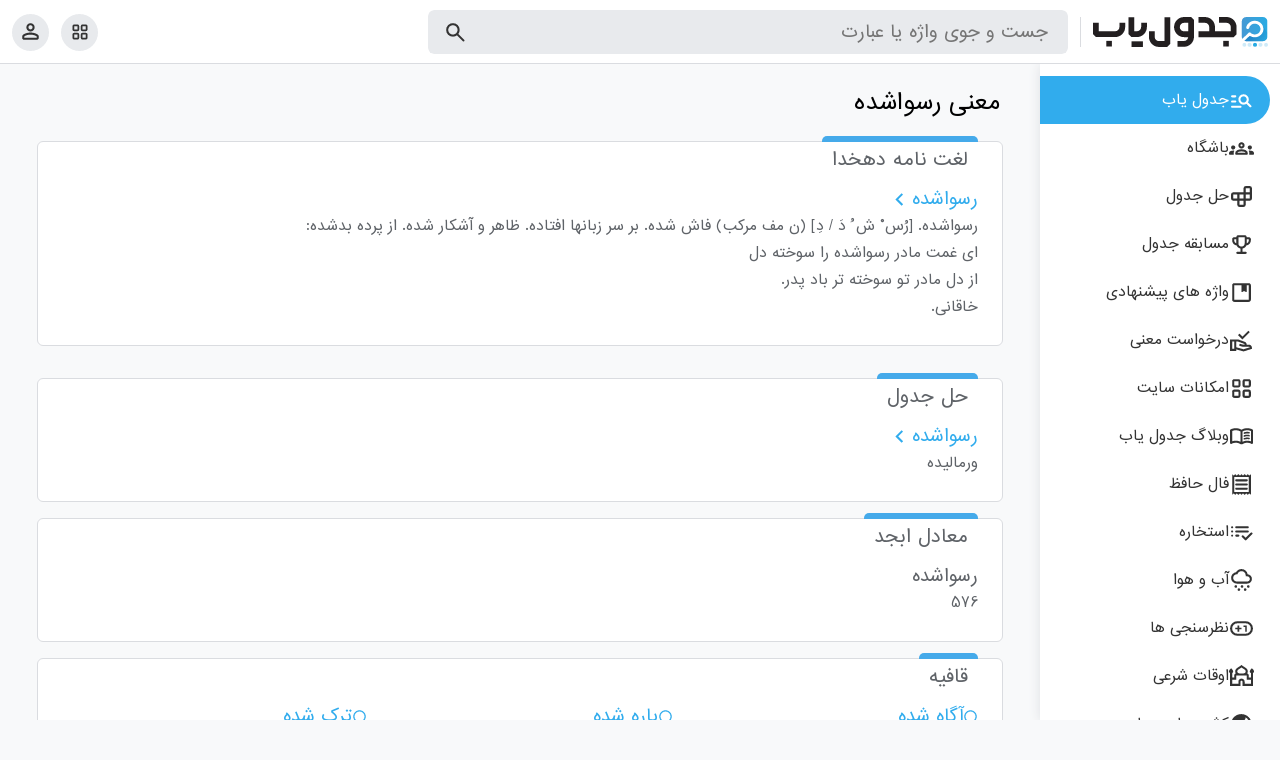

--- FILE ---
content_type: text/html; charset=UTF-8
request_url: https://www.jadvalyab.ir/search?q=%D8%B1%D8%B3%D9%88%D8%A7%D8%B4%D8%AF%D9%87
body_size: 10630
content:
<!DOCTYPE html>
<html dir="rtl" lang="fa-IR">
<head>
    <meta http-equiv="content-type" content="text/html;charset=UTF-8"/>
    <meta http-equiv="X-UA-Compatible" content="IE=edge">
    <meta name="viewport" content="width=device-width, initial-scale=1">
    <meta charset="UTF-8">
    <meta name="csrf-token" content="nsFc1wJNzJn1yBSOoOYGrAwDtl4PODxmVUaYB7ZY" />
    <link rel="shortcut icon" href="/assets/images/logo_ico.ico">

    <link rel="icon" href="/assets/images/logo_l.png">

<!-- Yandex.Metrika counter -->
<script type="text/javascript" >
   (function(m,e,t,r,i,k,a){m[i]=m[i]||function(){(m[i].a=m[i].a||[]).push(arguments)};
   m[i].l=1*new Date();
   for (var j = 0; j < document.scripts.length; j++) {if (document.scripts[j].src === r) { return; }}
   k=e.createElement(t),a=e.getElementsByTagName(t)[0],k.async=1,k.src=r,a.parentNode.insertBefore(k,a)})
   (window, document, "script", "https://mc.yandex.ru/metrika/tag.js", "ym");

   ym(99836767, "init", {
        clickmap:true,
        trackLinks:true,
        accurateTrackBounce:true
   });
</script>
<noscript><div><img src="https://mc.yandex.ru/watch/99836767" style="position:absolute; left:-9999px;" alt="" /></div></noscript>
<!-- /Yandex.Metrika counter -->
    <link rel="stylesheet" type="text/css" href="/css/app.css?id=d83435c5ddc8aeee3e533a1c5ea893e1">
    <title>معنی رسواشده - جدول یاب</title>
    <meta property="og:site_name" content="jadvalyab.ir">
    <meta property="og:locale" content="fa_IR">
         <meta property="og:url" content="https://www.jadvalyab.ir/search?q=%D8%B1%D8%B3%D9%88%D8%A7%D8%B4%D8%AF%D9%87">
        <meta property="og:title" content=" معنی رسواشده | جدول یاب"><meta property="twitter:title" content="معنی رسواشده | جدول یاب"> 
     <meta name="description" content="رسواشده: جستجو معنی &quot;رسواشده&quot; در فرهنگ حل جدول، مترادف و متضاد فارسی، فرهنگ معین، فرهنگ دهخدا، فرهنگ عمید، سره، هوشیار، دیکشنری زبان های خارجی"><meta property="og:description" content="رسواشده: جستجو معنی &quot;رسواشده&quot; در فرهنگ حل جدول، مترادف و متضاد فارسی، فرهنگ معین، فرهنگ دهخدا، فرهنگ عمید، سره، هوشیار، دیکشنری زبان های خارجی"><meta property="twitter:description" content="رسواشده: جستجو معنی &quot;رسواشده&quot; در فرهنگ حل جدول، مترادف و متضاد فارسی، فرهنگ معین، فرهنگ دهخدا، فرهنگ عمید، سره، هوشیار، دیکشنری زبان های خارجی"> 
     <meta name="keywords" content="ورمالیده"> 
    <meta property="og:image"  content="https://www.jadvalyab.ir/images/favicon.jpg"  />
    <meta property="twitter:image"  content="https://www.jadvalyab.ir/images/favicon.jpg"  />
    <meta name="twitter:domain" content="jadvalyab.ir">
    <meta name="twitter:card" content="summary">

        <meta name="robots" content="noindex,follow">

        <script type="text/javascript">
                (function (){
                  const head = document.getElementsByTagName("head")[0];
                  const script = document.createElement("script");
                  script.type = "text/javascript";
                  script.async = true;
                  script.src = "https://s1.mediaad.org/serve/jadvalyab.ir/loader.js";
                  head.appendChild(script);
                })();
            </script>
    
</head>

<body>
    <nav class="navbar">
    <div class="flex">
        <div class="flex">
            <div class="bar  is-mobile ">
                <svg xmlns="http://www.w3.org/2000/svg" height="40" width="40">
                    <use xlink:href="#ico-menu"></use>
                </svg>
            </div>
                            <div class="logo">
                    <a href="/"><img src="/assets/images/logo.svg" class="text-center img-responsive" alt="جدول یاب"
                                     title="جدول یاب"></a>
                </div>
                <form method="get" class="form-search is-pc" action="/search" id="homestick" autocomplete="off">
                    <input id="q" name="q" class="q" type="text" placeholder="جست و جوی واژه یا عبارت"
                           autocomplete="off"
                           required>
                    <button class="icon-search" type="submit">
                        <svg xmlns="http://www.w3.org/2000/svg" height="25" width="25">
                            <use xlink:href="#ico-search"></use>
                        </svg>
                    </button>
                </form>
                    </div>
        <div class="flex">
            <div class="avatar">
                <a href="https://www.jadvalyab.ir/%D8%A7%D9%85%DA%A9%D8%A7%D9%86%D8%A7%D8%AA-%D8%B3%D8%A7%DB%8C%D8%AA" aria-label="امکانات سایت">
                    <svg xmlns="http://www.w3.org/2000/svg" height="30" width="20" style="margin-top: 3px">
                        <use xlink:href="#ico-grid"></use>
                    </svg>
                </a>
            </div>
            <div class="avatar dropdown">
                <button class="dropbtn" aria-label="پروفایل">
                                            <svg xmlns="http://www.w3.org/2000/svg" height="35" width="25" class="dropbtn">
                            <use xlink:href="#ico-user"></use>
                        </svg>
                    
                </button>
                <div id="avatarDropdown" class="dropdown-content">
                                            <a href="https://www.jadvalyab.ir/club/auth/login"
                           class="sidebar-list-item ">
                            <svg xmlns="http://www.w3.org/2000/svg" height="25" width="25">
                                <use xlink:href="#ico-login"></use>
                            </svg>
                            <span>ورود به باشگاه</span>
                        </a>
                        <a href="https://www.jadvalyab.ir/club/auth/register"
                           class="sidebar-list-item ">
                            <svg xmlns="http://www.w3.org/2000/svg" height="25" width="25">
                                <use xlink:href="#ico-register"></use>
                            </svg>
                            <span>ثبت نام</span>
                        </a>
                                    </div>


            </div>
        </div>
    </div>
</nav>



    <div class="sidebar" >
    <div class="sidebar-list">
        <a href="/"
           class="sidebar-list-item active">
            <svg xmlns="http://www.w3.org/2000/svg" height="25" width="25">
                <use xlink:href="#ico-home"></use>
            </svg>
            <span>جدول یاب</span>
        </a>
        <a href="/club"
           class="sidebar-list-item ">
            <svg xmlns="http://www.w3.org/2000/svg" height="25" width="25">
                <use xlink:href="#ico-club"></use>
            </svg>
            <span>باشگاه</span>
        </a>
        <a href="/halejadval"
           class="sidebar-list-item ">
            <svg xmlns="http://www.w3.org/2000/svg" height="25" width="25">
                <use xlink:href="#ico-word"></use>
            </svg>
            <span>حل جدول</span>
        </a>
        <a href="/crossword-match"
           class="sidebar-list-item ">
            <svg xmlns="http://www.w3.org/2000/svg" height="25" width="25">
                <use xlink:href="#ico-trophy"></use>
            </svg>
            <span>مسابقه جدول</span>
        </a>
        <a href="/club/suggest" class="sidebar-list-item ">
            <svg xmlns="http://www.w3.org/2000/svg" height="25" width="25">
                <use xlink:href="#ico-offer"></use>
            </svg>
            <span>واژه های پیشنهادی</span>
        </a>
        <a href="/club/request/meaning"
           class="sidebar-list-item ">
            <svg xmlns="http://www.w3.org/2000/svg" height="25" width="25">
                <use xlink:href="#ico-ask"></use>
            </svg>
            <span>درخواست معنی</span>
        </a>
        <a href="https://www.jadvalyab.ir/%D8%A7%D9%85%DA%A9%D8%A7%D9%86%D8%A7%D8%AA-%D8%B3%D8%A7%DB%8C%D8%AA" class="sidebar-list-item ">
            <svg xmlns="http://www.w3.org/2000/svg" height="25" width="25">
                <use xlink:href="#ico-grid"></use>
            </svg>
            <span>امکانات سایت</span>
        </a>
        <a href="/blog" class="sidebar-list-item">
            <svg xmlns="http://www.w3.org/2000/svg" height="25" width="25">
                <use xlink:href="#ico-blog"></use>
            </svg>
            <span>وبلاگ جدول یاب</span>
        </a>
        <a href="https://www.jadvalyab.ir/hafez" class="sidebar-list-item ">
            <svg xmlns="http://www.w3.org/2000/svg" height="25" width="25">
                <use xlink:href="#ico-fal"></use>
            </svg>
            <span>فال حافظ</span>
        </a>
        <a href="https://www.jadvalyab.ir/%D8%A7%D8%B3%D8%AA%D8%AE%D8%A7%D8%B1%D9%87-%D8%A2%D9%86%D9%84%D8%A7%DB%8C%D9%86-%D8%A8%D8%A7-%D9%82%D8%B1%D8%A2%D9%86"
           class="sidebar-list-item ">
            <svg xmlns="http://www.w3.org/2000/svg" height="25" width="25">
                <use xlink:href="#ico-estekhare"></use>
            </svg>
            <span>استخاره</span>
        </a>
        <a href="https://www.jadvalyab.ir/weather" class="sidebar-list-item ">
            <svg xmlns="http://www.w3.org/2000/svg" height="25" width="25">
                <use xlink:href="#ico-weather"></use>
            </svg>
            <span>آب و هوا</span>
        </a>
        <a href="/%D9%86%D8%B8%D8%B1%D8%B3%D9%86%D8%AC%DB%8C-%D9%87%D8%A7"
           class="sidebar-list-item ">
            <svg xmlns="http://www.w3.org/2000/svg" height="25" width="25">
                <use xlink:href="#ico-vote"></use>
            </svg>
            <span>نظرسنجی ها</span>
        </a>
        <a href="/prayer-times"
           class="sidebar-list-item ">
            <svg xmlns="http://www.w3.org/2000/svg" height="25" width="25">
                <use xlink:href="#ico-mas"></use>
            </svg>
            <span>اوقات شرعی</span>
        </a>
        <a href="https://www.jadvalyab.ir/country"
           class="sidebar-list-item ">
            <svg xmlns="http://www.w3.org/2000/svg" height="25" width="25">
                <use xlink:href="#ico-globe"></use>
            </svg>
            <span>کشور های جهان</span>
        </a>
    </div>
    <div class="sidebar-footer">




        <a href="/قوانین-و-شرایط-استفاده">قوانین</a>
        |
        <a href="/تماس-با-ما">تماس با ما</a>
        |
        <a href="/درباره-ما">درباره ما</a>

    </div>
</div>

</div>
<div class="overlay" style="cursor:pointer"></div>
    <div class="wrap">
        <div class="main-bar">
            <div class="wrap-title">
                <h1>معنی رسواشده</h1>
            </div>
            <div class="row g-3 mb-3">
                                                            <div class="card">
                            <h2 class="card-title-word">
                                لغت نامه دهخدا

                            </h2>
                            <div class="card-body">
                                                                                                                                                        <a href="/fa2fa/%D8%B1%D8%B3%D9%88%D8%A7%D8%B4%D8%AF%D9%87"
                                                                                       class="subtitle">
                                                رسواشده
                                                <svg xmlns="http://www.w3.org/2000/svg" height="25" width="25">
                                                    <use xlink:href="#ico-left"></use>
                                                </svg>
                                            </a>
                                                                                                                                        <div class="answer">
                                                    <p>
                                                                                                                    رسواشده. [رُس ْ ش ُ دَ / دِ] (ن مف مرکب) فاش شده. بر سر زبانها افتاده. ظاهر و آشکار شده. از پرده بدشده: <br />
ای غمت مادر رسواشده را سوخته دل <br />
از دل مادر تو سوخته تر باد پدر.<br />
خاقانی.<br />

                                                                                                            </p>
                                                </div>
                                                                                                                                                                </div>
                        </div>
                                                    <div id="mediaad-hRfA"></div>
                                                                    <div class="card">
                            <h2 class="card-title-word">
                                حل جدول

                            </h2>
                            <div class="card-body">
                                                                                                                                                        <a href="/fa2fa/%D8%B1%D8%B3%D9%88%D8%A7%D8%B4%D8%AF%D9%87"
                                                                                       class="subtitle">
                                                رسواشده
                                                <svg xmlns="http://www.w3.org/2000/svg" height="25" width="25">
                                                    <use xlink:href="#ico-left"></use>
                                                </svg>
                                            </a>
                                                                                                                                        <div class="answer">
                                                    <p>
                                                                                                                    ورمالیده
                                                                                                            </p>
                                                </div>
                                                                                                                                                                </div>
                        </div>
                                                                    <div class="card">
                            <h2 class="card-title-word">
                                معادل ابجد

                            </h2>
                            <div class="card-body">
                                                                                                                    <span class="subtitle">
                                                رسواشده
                                            </span>
                                                                                                                                        <div class="answer">
                                                    <p>
                                                                                                                    576
                                                                                                            </p>
                                                </div>
                                                                                                                                                                </div>
                        </div>
                                                                                        <div class="card">
                            <h2 class="card-title-word">
                                قافیه
                            </h2>
                            <div class="card-body">
                                <div class="answer similar">
                                                                            <p>
                                            <a href="/search?q=آگاه شده" class="subtitle">
                                                <svg xmlns="http://www.w3.org/2000/svg" height="15" width="15">
                                                    <use xlink:href="#ico-radio"></use>
                                                </svg>
                                                آگاه شده
                                            </a>
                                        </p>
                                                                            <p>
                                            <a href="/search?q=پاره شده" class="subtitle">
                                                <svg xmlns="http://www.w3.org/2000/svg" height="15" width="15">
                                                    <use xlink:href="#ico-radio"></use>
                                                </svg>
                                                پاره شده
                                            </a>
                                        </p>
                                                                            <p>
                                            <a href="/search?q=ترک شده" class="subtitle">
                                                <svg xmlns="http://www.w3.org/2000/svg" height="15" width="15">
                                                    <use xlink:href="#ico-radio"></use>
                                                </svg>
                                                ترک شده
                                            </a>
                                        </p>
                                                                            <p>
                                            <a href="/search?q=رد شده" class="subtitle">
                                                <svg xmlns="http://www.w3.org/2000/svg" height="15" width="15">
                                                    <use xlink:href="#ico-radio"></use>
                                                </svg>
                                                رد شده
                                            </a>
                                        </p>
                                                                            <p>
                                            <a href="/search?q=مخفی شده" class="subtitle">
                                                <svg xmlns="http://www.w3.org/2000/svg" height="15" width="15">
                                                    <use xlink:href="#ico-radio"></use>
                                                </svg>
                                                مخفی شده
                                            </a>
                                        </p>
                                                                            <p>
                                            <a href="/search?q=عوض شده" class="subtitle">
                                                <svg xmlns="http://www.w3.org/2000/svg" height="15" width="15">
                                                    <use xlink:href="#ico-radio"></use>
                                                </svg>
                                                عوض شده
                                            </a>
                                        </p>
                                                                            <p>
                                            <a href="/search?q=کنسل شده" class="subtitle">
                                                <svg xmlns="http://www.w3.org/2000/svg" height="15" width="15">
                                                    <use xlink:href="#ico-radio"></use>
                                                </svg>
                                                کنسل شده
                                            </a>
                                        </p>
                                                                            <p>
                                            <a href="/search?q=ردشده" class="subtitle">
                                                <svg xmlns="http://www.w3.org/2000/svg" height="15" width="15">
                                                    <use xlink:href="#ico-radio"></use>
                                                </svg>
                                                ردشده
                                            </a>
                                        </p>
                                                                            <p>
                                            <a href="/search?q=تا شده" class="subtitle">
                                                <svg xmlns="http://www.w3.org/2000/svg" height="15" width="15">
                                                    <use xlink:href="#ico-radio"></use>
                                                </svg>
                                                تا شده
                                            </a>
                                        </p>
                                                                            <p>
                                            <a href="/search?q=اهلی شده" class="subtitle">
                                                <svg xmlns="http://www.w3.org/2000/svg" height="15" width="15">
                                                    <use xlink:href="#ico-radio"></use>
                                                </svg>
                                                اهلی شده
                                            </a>
                                        </p>
                                                                            <p>
                                            <a href="/search?q=جدا شده" class="subtitle">
                                                <svg xmlns="http://www.w3.org/2000/svg" height="15" width="15">
                                                    <use xlink:href="#ico-radio"></use>
                                                </svg>
                                                جدا شده
                                            </a>
                                        </p>
                                                                            <p>
                                            <a href="/search?q=زخمی شده" class="subtitle">
                                                <svg xmlns="http://www.w3.org/2000/svg" height="15" width="15">
                                                    <use xlink:href="#ico-radio"></use>
                                                </svg>
                                                زخمی شده
                                            </a>
                                        </p>
                                                                    </div>
                            </div>
                        </div>
                                                                <div class="card">
                            <h2 class="card-title-word">
                                عبارت های مشابه
                            </h2>
                            <div class="card-body">
                                <div class="answer similar">
                                                                            <p>
                                            <a href="/search?q=رسوا شده" class="subtitle">
                                                <svg xmlns="http://www.w3.org/2000/svg" height="15" width="15">
                                                    <use xlink:href="#ico-radio"></use>
                                                </svg>
                                                رسوا شده</a>
                                        </p>
                                                                            <p>
                                            <a href="/search?q=رواده" class="subtitle">
                                                <svg xmlns="http://www.w3.org/2000/svg" height="15" width="15">
                                                    <use xlink:href="#ico-radio"></use>
                                                </svg>
                                                رواده</a>
                                        </p>
                                                                            <p>
                                            <a href="/search?q=روا شدن" class="subtitle">
                                                <svg xmlns="http://www.w3.org/2000/svg" height="15" width="15">
                                                    <use xlink:href="#ico-radio"></use>
                                                </svg>
                                                روا شدن</a>
                                        </p>
                                                                            <p>
                                            <a href="/search?q=رها شده" class="subtitle">
                                                <svg xmlns="http://www.w3.org/2000/svg" height="15" width="15">
                                                    <use xlink:href="#ico-radio"></use>
                                                </svg>
                                                رها شده</a>
                                        </p>
                                                                            <p>
                                            <a href="/search?q=فرسوده شده" class="subtitle">
                                                <svg xmlns="http://www.w3.org/2000/svg" height="15" width="15">
                                                    <use xlink:href="#ico-radio"></use>
                                                </svg>
                                                فرسوده شده</a>
                                        </p>
                                                                            <p>
                                            <a href="/search?q=سودازده" class="subtitle">
                                                <svg xmlns="http://www.w3.org/2000/svg" height="15" width="15">
                                                    <use xlink:href="#ico-radio"></use>
                                                </svg>
                                                سودازده</a>
                                        </p>
                                                                            <p>
                                            <a href="/search?q=رسوا کردن" class="subtitle">
                                                <svg xmlns="http://www.w3.org/2000/svg" height="15" width="15">
                                                    <use xlink:href="#ico-radio"></use>
                                                </svg>
                                                رسوا کردن</a>
                                        </p>
                                                                            <p>
                                            <a href="/search?q=ربوده شده" class="subtitle">
                                                <svg xmlns="http://www.w3.org/2000/svg" height="15" width="15">
                                                    <use xlink:href="#ico-radio"></use>
                                                </svg>
                                                ربوده شده</a>
                                        </p>
                                                                            <p>
                                            <a href="/search?q=فرسوده" class="subtitle">
                                                <svg xmlns="http://www.w3.org/2000/svg" height="15" width="15">
                                                    <use xlink:href="#ico-radio"></use>
                                                </svg>
                                                فرسوده</a>
                                        </p>
                                                                            <p>
                                            <a href="/search?q=جداشده" class="subtitle">
                                                <svg xmlns="http://www.w3.org/2000/svg" height="15" width="15">
                                                    <use xlink:href="#ico-radio"></use>
                                                </svg>
                                                جداشده</a>
                                        </p>
                                                                            <p>
                                            <a href="/search?q=سرواده" class="subtitle">
                                                <svg xmlns="http://www.w3.org/2000/svg" height="15" width="15">
                                                    <use xlink:href="#ico-radio"></use>
                                                </svg>
                                                سرواده</a>
                                        </p>
                                                                            <p>
                                            <a href="/search?q=بناشده" class="subtitle">
                                                <svg xmlns="http://www.w3.org/2000/svg" height="15" width="15">
                                                    <use xlink:href="#ico-radio"></use>
                                                </svg>
                                                بناشده</a>
                                        </p>
                                                                    </div>
                            </div>
                        </div>
                    
                    <div id="wpres"></div>
                                <div class="card" id="suggestform">
    <div class="card-title-word">
        پیشنهاد شما
    </div>
    <div class="card-body">
                    جهت ثبت نظر و معنی پیشنهادی لطفا
            <a href="https://www.jadvalyab.ir/club/auth/login">وارد حساب کاربری</a>
            خود شوید. در صورتی که هنوز عضو جدول یاب نشده اید
            <a href="https://www.jadvalyab.ir/club/auth/register">ثبت نام</a>
            کنید.
            </div>
</div>
                <div class="card">
    <div class="card-title-word">اشتراک گذاری</div>
    <!-- AddToAny BEGIN -->
    <div class="card-body share">
        <div class="a2a_kit a2a_kit_size_35 a2a_default_style">
            <a class="a2a_button_copy_link"></a>
            <a class="a2a_button_telegram"></a>
            <a class="a2a_button_whatsapp"></a>
            <a class="a2a_button_twitter"></a>
            <a class="a2a_button_skype"></a>
            
            

            
            <a class="a2a_button_email"></a>
        </div>
    </div>

    <script> var a2a_config = a2a_config || {};a2a_config.onclick = 1;
        a2a_config.localize = {
            Share: "&#1575;&#1588;&#1578;&#1585;&#1575;&#1705;",
            Save: "&#1584;&#1582;&#1740;&#1585;&#1607;",
            Subscribe: "&#1575;&#1578;&#1589;&#1575;&#1604;",
            Email: "&#1575;&#1740;&#1605;&#1740;&#1604;",
            Bookmark: "&#1576;&#1608;&#1705; &#1605;&#1575;&#1585;&#1705;",
            ShowAll: "&#1607;&#1605; &#1585;&#1575; &#1606;&#1588;&#1575;&#1606; &#1576;&#1583;&#1607;",
            ShowLess: "&#1705;&#1605;&#1740; &#1585;&#1575; &#1606;&#1588;&#1575;&#1606; &#1576;&#1583;&#1607;",
            FindServices: "&#1740;&#1575;&#1601;&#1578;&#1606; &#1587;&#1585;&#1608;&#1740;&#1587; &#1607;&#1575;",
            FindAnyServiceToAddTo: "&#1601;&#1608;&#1585;&#1575; &#1587;&#1585;&#1608;&#1740;&#1587; &#1585;&#1575; &#1576;&#1607; &#1575;&#1740;&#1606; &#1575;&#1590;&#1575;&#1601;&#1607; &#1705;&#1606;",
            PoweredBy: "&#1605;&#1607;&#1740;&#1604; &#1588;&#1583;&#1607; &#1578;&#1608;&#1587;&#1591;",
            ShareViaEmail: "&#1575;&#1588;&#1578;&#1585;&#1575;&#1705; &#1576;&#1608;&#1587;&#1740;&#1604;&#1607; &#1575;&#1740;&#1605;&#1740;&#1604;",
            SubscribeViaEmail: "&#1575;&#1578;&#1589;&#1575;&#1604; &#1576;&#1575; &#1575;&#1740;&#1605;&#1740;&#1604;",
            BookmarkInYourBrowser: "&#1576;&#1608;&#1705; &#1605;&#1575;&#1585;&#1705; &#1583;&#1585; &#1605;&#1585;&#1608;&#1585;&#1711;&#1585;",
            BookmarkInstructions: " &#1585;&#1575; &#1601;&#1588;&#1575;&#1585; &#1576;&#1583;&#1607;Ctrl+D &#1740;&#1575; Cmd+D &#1576;&#1585;&#1575;&#1740; &#1584;&#1582;&#1740;&#1585;&#1607;",
            AddToYourFavorites: "&#1576;&#1607; &#1593;&#1604;&#1575;&#1602;&#1607; &#1605;&#1606;&#1583;&#1740; &#1607;&#1575;&#1740; &#1605;&#1606; &#1575;&#1590;&#1575;&#1601;&#1607; &#1705;&#1606;",
            SendFromWebOrProgram: "&#1575;&#1586; &#1740;&#1705; &#1570;&#1583;&#1585;&#1587; &#1575;&#1740;&#1605;&#1740;&#1604; &#1576;&#1601;&#1585;&#1587;&#1578;",
            EmailProgram: "&#1576;&#1585;&#1606;&#1575;&#1605;&#1607; &#1575;&#1740;&#1605;&#1740;&#1604;",
            More: "&#8230;&#1576;&#1740;&#1588;",
            ThanksForSharing: "&#x628;&#x627; &#x62A;&#x634;&#x6A9;&#x631; &#x628;&#x631;&#x627;&#x6CC; &#x628;&#x647; &#x627;&#x634;&#x62A;&#x631;&#x627;&#x6A9; &#x6AF;&#x630;&#x627;&#x631;&#x6CC;",
            ThanksForFollowing: "&#x628;&#x627; &#x62A;&#x634;&#x6A9;&#x631; &#x628;&#x631;&#x627;&#x6CC; &#x632;&#x6CC;&#x631;"
        };
    </script>
    <!-- AddToAny END -->
</div>
<script defer src="/js/addtoany.js"></script>

<div class="card" > <div class="card-title-word"> آخرین مطالب وبلاگ </div> <div class="card-body"> <div class="answer"> 
    <div class="native-ads"><a class="ad-link" href="https://www.jadvalyab.ir/blog/%d8%af%d8%b3%d8%aa%d9%88%d8%b1-%d9%be%d8%ae%d8%aa-%d9%85%d9%88%d8%b3%d8%a7%da%a9%d8%a7-%d8%a8%d8%a7%d8%af%d9%85%d8%ac%d8%a7%d9%86-%d8%a8%d9%87-%d8%b1%d9%88%d8%b4-%d8%b1%d8%b3%d8%aa%d9%88%d8%b1%d8%a7/" target="_blank"><img src="https://www.jadvalyab.ir/blog/wp-content/uploads/2025/12/nnbGzv.webp" alt="دستور پخت موساکا بادمجان به روش رستوران ها" class="ad-img"><div class="ad-title">دستور پخت موساکا بادمجان به روش رستوران ها</div></a><a class="ad-link" href="https://www.jadvalyab.ir/blog/%d8%af%d8%b3%d8%aa%d9%88%d8%b1-%d9%be%d8%ae%d8%aa-%d8%b3%d9%88%d9%81%d9%84%d9%87-%d8%a7%d8%b3%d9%81%d9%86%d8%a7%d8%ac-%d9%81%d8%b1%d8%a7%d9%86%d8%b3%d9%88%db%8c-%d8%a8%d8%a7-%d9%be%d9%86%db%8c%d8%b1/" target="_blank"><img src="https://www.jadvalyab.ir/blog/wp-content/uploads/2025/12/qq3zOm.webp" alt="دستور پخت سوفله اسفناج فرانسوی با پنیر پیتزا" class="ad-img"><div class="ad-title">دستور پخت سوفله اسفناج فرانسوی با پنیر پیتزا</div></a><a class="ad-link" href="https://www.jadvalyab.ir/blog/%d8%af%d8%b3%d8%aa%d9%88%d8%b1-%d8%aa%d9%87%db%8c%d9%87-%d8%ad%d9%84%d9%88%d8%a7-%d9%86%d8%ae%d9%88%d8%af%da%86%db%8c-%d8%a8%d9%87-%d8%b1%d9%88%d8%b4-%d9%85%d8%a7%d8%b2%d9%86%d8%af%d8%b1%d8%a7%d9%86/" target="_blank"><img src="https://www.jadvalyab.ir/blog/wp-content/uploads/2025/12/dg5QdW.webp" alt="دستور تهیه حلوا نخودچی به روش مازندرانی ها" class="ad-img"><div class="ad-title">دستور تهیه حلوا نخودچی به روش مازندرانی ها</div></a><a class="ad-link" href="https://www.jadvalyab.ir/blog/%d8%af%d8%b3%d8%aa%d9%88%d8%b1-%d9%be%d8%ae%d8%aa-%d8%a8%d8%b1%db%8c%d8%a7%d9%86%db%8c-%d8%a7%d8%b5%d9%81%d9%87%d8%a7%d9%86-%d8%ae%d9%88%d8%b4%d9%85%d8%b2%d9%87-%d9%88-%d9%85%d8%ae%d8%b5%d9%88%d8%b5/" target="_blank"><img src="https://www.jadvalyab.ir/blog/wp-content/uploads/2025/12/vdap5A.webp" alt="دستور پخت بریانی اصفهان به روش رستوران ها" class="ad-img"><div class="ad-title">دستور پخت بریانی اصفهان به روش رستوران ها</div></a></div></div> </div> </div>


<style>
.native-ads {
    display: grid;
    gap: 15px;
      grid-template-columns: repeat(4, 1fr); 
}

@media (max-width: 768px) {
    .native-ads {
        grid-template-columns: repeat(2, 1fr);
    }
}

.ad-item {
    background: #fff;
    border-radius: 10px;
    padding: 10px;
    /* box-shadow: 0 3px 10px rgba(0,0,0,0.1); */
    text-align: center;
}

.ad-link {
    text-decoration: none;
    color: inherit;
}

.ad-img {
    width: 100%;
    border-radius: 8px;
    margin-bottom: 10px;
    max-height: 200px;
    height: auto;
    object-fit: cover;
}

.ad-title {
    font-size: 16px;
    margin: 5px 0;
}
</style>

                            </div>
        </div>
    </div>
<div id="mediaad-v9G0B"></div><div id="mediaad-DA93B" ></div>
    <script type="text/javascript">
        (function(){
            var now = new Date();
            var version = now.getFullYear().toString() + "0" + now.getMonth() + "0" + now.getDate() +
                "0" + now.getHours();
            var head = document.getElementsByTagName("head")[0];
            var link = document.createElement("link");
            link.rel = "stylesheet";
            link.href = "https://van.najva.com/static/cdn/css/local-messaging.css" + "?v=" + version;
            head.appendChild(link)
            ;
            var script = document.createElement("script");
            script.type = "text/javascript";
            script.async = true;
            script.src = "https://van.najva.com/static/js/scripts/new-website62283-website-54661-70ba7eae-5174-4de4-9656-ed654eed5718.js" + "?v=" + version;
            head.appendChild(script);
        })()
    </script>
</body>
<script src="/js/app.js?id=63aa9ae0890b8d5e6a91fb7bfd728ace"></script>
    <script>
        function findwp() {
            jQuery.ajax({
                url: 'https://fa.wikipedia.org/w/api.php?action=opensearch&search=رسواشده&limit=5&namespace=0&format=json',
                type: 'POST',
                dataType: 'jsonp',
                headers: {
                    'Api-User-Agent': 'MyCoolTool/1.1 (http://example.com/MyCoolTool/; MyCoolTool@example.com) BasedOnSuperLib/1.4'
                },
                success: function (data) {
                    var sec = '<div class="card"><h2 class="card-title-word">ویکی پدیا فارسی</h2><div class="card-body"><div class="answer">';
                    var cnt = 0;
                    data[1].map(function (i) {
                        sec = sec + '<p><a href="' + data[3][cnt] + '" target="_blank" class="subtitle">' + data[1][cnt] + '<svg xmlns="http://www.w3.org/2000/svg" height="25" width="25"><use xlink:href="#ico-left"></use></svg></a> ' + data[2][cnt] + '</p>';
                        cnt++;
                    });
                    sec = sec + '</div></div></div>';
                    if (data[1].length > 0) jQuery('#wpres').html(sec);
                }
            });
        }

        findwp();
    </script>

<svg width="0" height="0" style="display:none">
    <symbol xmlns="http://www.w3.org/2000/svg" viewBox="0 -960 960 960" id="ico-menu">
        <path d="M160-240q-17 0-28.5-11.5T120-280q0-17 11.5-28.5T160-320h640q17 0 28.5 11.5T840-280q0 17-11.5 28.5T800-240H160Zm0-200q-17 0-28.5-11.5T120-480q0-17 11.5-28.5T160-520h640q17 0 28.5 11.5T840-480q0 17-11.5 28.5T800-440H160Zm0-200q-17 0-28.5-11.5T120-680q0-17 11.5-28.5T160-720h640q17 0 28.5 11.5T840-680q0 17-11.5 28.5T800-640H160Z"/>
    </symbol>
    <symbol xmlns="http://www.w3.org/2000/svg" viewBox="0 -960 960 960" id="ico-grid">
        <path d="M200-520q-33 0-56.5-23.5T120-600v-160q0-33 23.5-56.5T200-840h160q33 0 56.5 23.5T440-760v160q0 33-23.5 56.5T360-520H200Zm0 400q-33 0-56.5-23.5T120-200v-160q0-33 23.5-56.5T200-440h160q33 0 56.5 23.5T440-360v160q0 33-23.5 56.5T360-120H200Zm400-400q-33 0-56.5-23.5T520-600v-160q0-33 23.5-56.5T600-840h160q33 0 56.5 23.5T840-760v160q0 33-23.5 56.5T760-520H600Zm0 400q-33 0-56.5-23.5T520-200v-160q0-33 23.5-56.5T600-440h160q33 0 56.5 23.5T840-360v160q0 33-23.5 56.5T760-120H600ZM200-600h160v-160H200v160Zm400 0h160v-160H600v160Zm0 400h160v-160H600v160Zm-400 0h160v-160H200v160Zm400-400Zm0 240Zm-240 0Zm0-240Z"/>
    </symbol>
    <symbol xmlns="http://www.w3.org/2000/svg" viewBox="0 -960 960 960" id="ico-user">
        <path d="M480-480q-66 0-113-47t-47-113q0-66 47-113t113-47q66 0 113 47t47 113q0 66-47 113t-113 47Zm240 320H240q-33 0-56.5-23.5T160-240v-32q0-34 17.5-62.5T224-378q62-31 126-46.5T480-440q66 0 130 15.5T736-378q29 15 46.5 43.5T800-272v32q0 33-23.5 56.5T720-160Zm-480-80h480v-32q0-11-5.5-20T700-306q-54-27-109-40.5T480-360q-56 0-111 13.5T260-306q-9 5-14.5 14t-5.5 20v32Zm240-320q33 0 56.5-23.5T560-640q0-33-23.5-56.5T480-720q-33 0-56.5 23.5T400-640q0 33 23.5 56.5T480-560Zm0-80Zm0 400Z"/>
    </symbol>
    <symbol xmlns="http://www.w3.org/2000/svg" viewBox="0 -960 960 960" id="ico-search">
        <path d="M380-320q-109 0-184.5-75.5T120-580q0-109 75.5-184.5T380-840q109 0 184.5 75.5T640-580q0 44-14 83t-38 69l224 224q11 11 11 28t-11 28q-11 11-28 11t-28-11L532-372q-30 24-69 38t-83 14Zm0-80q75 0 127.5-52.5T560-580q0-75-52.5-127.5T380-760q-75 0-127.5 52.5T200-580q0 75 52.5 127.5T380-400Z"/>
    </symbol>
    <symbol xmlns="http://www.w3.org/2000/svg" viewBox="0 -960 960 960" id="ico-home">
        <path d="M120-200q-17 0-28.5-11.5T80-240q0-17 11.5-28.5T120-280h320q17 0 28.5 11.5T480-240q0 17-11.5 28.5T440-200H120Zm0-200q-17 0-28.5-11.5T80-440q0-17 11.5-28.5T120-480h120q17 0 28.5 11.5T280-440q0 17-11.5 28.5T240-400H120Zm0-200q-17 0-28.5-11.5T80-640q0-17 11.5-28.5T120-680h120q17 0 28.5 11.5T280-640q0 17-11.5 28.5T240-600H120Zm440 280q-83 0-141.5-58.5T360-520q0-83 58.5-141.5T560-720q83 0 141.5 58.5T760-520q0 29-8.5 57.5T726-410l126 126q11 11 11 28t-11 28q-11 11-28 11t-28-11L670-354q-24 17-52.5 25.5T560-320Zm0-80q50 0 85-35t35-85q0-50-35-85t-85-35q-50 0-85 35t-35 85q0 50 35 85t85 35Z"/>
    </symbol>
    <symbol xmlns="http://www.w3.org/2000/svg" viewBox="0 -960 960 960" id="ico-word">
        <path d="M400-320v160h160v-160H400Zm-80-80v-160H160v160h160Zm80 0h160v-160H400v160Zm240 0h160v-160H640v160Zm0-240h160v-160H640v160ZM320-320H160q-33 0-56.5-23.5T80-400v-160q0-33 23.5-56.5T160-640h400v-160q0-33 23.5-56.5T640-880h160q33 0 56.5 23.5T880-800v400q0 33-23.5 56.5T800-320H640v160q0 33-23.5 56.5T560-80H400q-33 0-56.5-23.5T320-160v-160Z"/>
    </symbol>
    <symbol xmlns="http://www.w3.org/2000/svg" viewBox="0 -960 960 960" id="ico-club">
        <path d="M40-240q-17 0-28.5-11.5T0-280v-23q0-44 44-70.5T160-400q13 0 24.5 1t22.5 3q-14 20-20.5 43t-6.5 49v64H40Zm240 0q-17 0-28.5-11.5T240-280v-24q0-65 66.5-105.5T480-450q108 0 174 40.5T720-304v24q0 17-11.5 28.5T680-240H280Zm500 0v-64q0-26-7-49t-20-43q11-2 22.5-3t24.5-1q72 0 116 26.5t44 70.5v23q0 17-11.5 28.5T920-240H780ZM480-370q-57 0-102 15.5T325-320h310q-9-20-53.5-35T480-370Zm-320-70q-33 0-56.5-23.5T80-520q0-33 23.5-56.5T160-600q33 0 56.5 23.5T240-520q0 33-23.5 56.5T160-440Zm640 0q-33 0-56.5-23.5T720-520q0-33 23.5-56.5T800-600q33 0 56.5 23.5T880-520q0 33-23.5 56.5T800-440Zm-320-40q-50 0-85-35t-35-85q0-50 35-85t85-35q50 0 85 35t35 85q0 50-35 85t-85 35Zm0-160q-17 0-28.5 11.5T440-600q0 17 11.5 28.5T480-560q17 0 28.5-11.5T520-600q0-17-11.5-28.5T480-640Zm0 320Zm0-280Z"/>
    </symbol>
    <symbol xmlns="http://www.w3.org/2000/svg" viewBox="0 -960 960 960" id="ico-trophy">
        <path d="M440-200v-124q-49-11-87.5-41.5T296-442q-75-9-125.5-65.5T120-640v-40q0-33 23.5-56.5T200-760h80q0-33 23.5-56.5T360-840h240q33 0 56.5 23.5T680-760h80q33 0 56.5 23.5T840-680v40q0 76-50.5 132.5T664-442q-18 46-56.5 76.5T520-324v124h120q17 0 28.5 11.5T680-160q0 17-11.5 28.5T640-120H320q-17 0-28.5-11.5T280-160q0-17 11.5-28.5T320-200h120ZM280-528v-152h-80v40q0 38 22 68.5t58 43.5Zm200 128q50 0 85-35t35-85v-240H360v240q0 50 35 85t85 35Zm200-128q36-13 58-43.5t22-68.5v-40h-80v152Zm-200-52Z"/>
    </symbol>
    <symbol xmlns="http://www.w3.org/2000/svg" viewBox="0 -960 960 960" id="ico-offer">
        <path d="M200-120q-33 0-56.5-23.5T120-200v-560q0-33 23.5-56.5T200-840h560q33 0 56.5 23.5T840-760v560q0 33-23.5 56.5T760-120H200Zm0-640v560h560v-560h-80v245q0 12-10 17.5t-20-.5l-49-30q-10-6-21-6t-21 6l-49 30q-10 6-20 .5T480-515v-245H200Zm0 560v-560 560Z"/>
    </symbol>
    <symbol xmlns="http://www.w3.org/2000/svg" viewBox="0 -960 960 960" id="ico-ask">
        <path d="M517-518 347-688l57-56 113 113 227-226 56 56-283 283Zm43 458-280-78v58H40v-440h318l248 92q33 12 53.5 42t20.5 66h80q50 0 85 33t35 87v40L560-60ZM120-160h80v-280h-80v280Zm438 16 238-74q-3-11-13.5-16.5T760-240H568q-31 0-56-4t-54-14l-69-24 23-76 80 26q18 6 42 9t66 3q0-11-6.5-21T578-354l-234-86h-64v220l278 76ZM200-300Zm400-20Zm-400 20Zm80 0Z"/>
    </symbol>
    <symbol xmlns="http://www.w3.org/2000/svg" viewBox="0 -960 960 960" id="ico-blog">
        <path d="M260-320q47 0 91.5 10.5T440-278v-394q-41-24-87-36t-93-12q-36 0-71.5 7T120-692v396q35-12 69.5-18t70.5-6Zm260 42q44-21 88.5-31.5T700-320q36 0 70.5 6t69.5 18v-396q-33-14-68.5-21t-71.5-7q-47 0-93 12t-87 36v394Zm-40 97q-14 0-26.5-3.5T430-194q-39-23-82-34.5T260-240q-42 0-82.5 11T100-198q-21 11-40.5-1T40-234v-482q0-11 5.5-21T62-752q46-24 96-36t102-12q58 0 113.5 15T480-740q51-30 106.5-45T700-800q52 0 102 12t96 36q11 5 16.5 15t5.5 21v482q0 23-19.5 35t-40.5 1q-37-20-77.5-31T700-240q-45 0-88 11.5T530-194q-11 6-23.5 9.5T480-181ZM280-494Zm280-115q0-9 6.5-18.5T581-640q29-10 58-15t61-5q20 0 39.5 2.5T778-651q9 2 15.5 10t6.5 18q0 17-11 25t-28 4q-14-3-29.5-4.5T700-600q-26 0-51 5t-48 13q-18 7-29.5-1T560-609Zm0 220q0-9 6.5-18.5T581-420q29-10 58-15t61-5q20 0 39.5 2.5T778-431q9 2 15.5 10t6.5 18q0 17-11 25t-28 4q-14-3-29.5-4.5T700-380q-26 0-51 4.5T601-363q-18 7-29.5-.5T560-389Zm0-110q0-9 6.5-18.5T581-530q29-10 58-15t61-5q20 0 39.5 2.5T778-541q9 2 15.5 10t6.5 18q0 17-11 25t-28 4q-14-3-29.5-4.5T700-490q-26 0-51 5t-48 13q-18 7-29.5-1T560-499Z"/>
    </symbol>
    <symbol xmlns="http://www.w3.org/2000/svg" viewBox="0 -960 960 960" id="ico-fal">
        <path d="M120-104v-752q0-7 6-9.5t11 2.5l29 29q6 6 14 6t14-6l32-32q6-6 14-6t14 6l32 32q6 6 14 6t14-6l32-32q6-6 14-6t14 6l32 32q6 6 14 6t14-6l32-32q6-6 14-6t14 6l32 32q6 6 14 6t14-6l32-32q6-6 14-6t14 6l32 32q6 6 14 6t14-6l32-32q6-6 14-6t14 6l32 32q6 6 14 6t14-6l29-29q5-5 11-2.5t6 9.5v752q0 7-6 9.5T823-97l-29-29q-6-6-14-6t-14 6l-32 32q-6 6-14 6t-14-6l-32-32q-6-6-14-6t-14 6l-32 32q-6 6-14 6t-14-6l-32-32q-6-6-14-6t-14 6l-32 32q-6 6-14 6t-14-6l-32-32q-6-6-14-6t-14 6l-32 32q-6 6-14 6t-14-6l-32-32q-6-6-14-6t-14 6l-32 32q-6 6-14 6t-14-6l-32-32q-6-6-14-6t-14 6l-29 29q-5 5-11 2.5t-6-9.5Zm160-176h400q17 0 28.5-11.5T720-320q0-17-11.5-28.5T680-360H280q-17 0-28.5 11.5T240-320q0 17 11.5 28.5T280-280Zm0-160h400q17 0 28.5-11.5T720-480q0-17-11.5-28.5T680-520H280q-17 0-28.5 11.5T240-480q0 17 11.5 28.5T280-440Zm0-160h400q17 0 28.5-11.5T720-640q0-17-11.5-28.5T680-680H280q-17 0-28.5 11.5T240-640q0 17 11.5 28.5T280-600Zm-80 404h560v-568H200v568Zm0-568v568-568Z"/>
    </symbol>
    <symbol xmlns="http://www.w3.org/2000/svg" viewBox="0 -960 960 960" id="ico-weather">
        <path d="M260-200q-21 0-35.5-14.5T210-250q0-21 14.5-35.5T260-300q21 0 35.5 14.5T310-250q0 21-14.5 35.5T260-200ZM380-80q-21 0-35.5-14.5T330-130q0-21 14.5-35.5T380-180q21 0 35.5 14.5T430-130q0 21-14.5 35.5T380-80Zm120-120q-21 0-35.5-14.5T450-250q0-21 14.5-35.5T500-300q21 0 35.5 14.5T550-250q0 21-14.5 35.5T500-200Zm240 0q-21 0-35.5-14.5T690-250q0-21 14.5-35.5T740-300q21 0 35.5 14.5T790-250q0 21-14.5 35.5T740-200ZM620-80q-21 0-35.5-14.5T570-130q0-21 14.5-35.5T620-180q21 0 35.5 14.5T670-130q0 21-14.5 35.5T620-80ZM300-360q-91 0-155.5-64.5T80-580q0-83 55-145t136-73q32-57 87.5-89.5T480-920q90 0 156.5 57.5T717-719q69 6 116 57t47 122q0 75-52.5 127.5T700-360H300Zm0-80h400q42 0 71-29t29-71q0-42-29-71t-71-29h-60v-40q0-66-47-113t-113-47q-48 0-87.5 26T333-744l-10 24h-25q-57 2-97.5 42.5T160-580q0 58 41 99t99 41Zm180-100Z"/>
    </symbol>
    <symbol xmlns="http://www.w3.org/2000/svg" viewBox="0 -960 960 960" id="ico-estekhare">
        <path d="M280-320q-17 0-28.5-11.5T240-360q0-17 11.5-28.5T280-400h80q17 0 28.5 11.5T400-360q0 17-11.5 28.5T360-320h-80Zm0-160q-17 0-28.5-11.5T240-520q0-17 11.5-28.5T280-560h440q17 0 28.5 11.5T760-520q0 17-11.5 28.5T720-480H280Zm0-160q-17 0-28.5-11.5T240-680q0-17 11.5-28.5T280-720h440q17 0 28.5 11.5T760-680q0 17-11.5 28.5T720-640H280Zm358 463q-8 0-15-2.5t-13-8.5L496-302q-12-12-11.5-28.5T497-359q12-12 28.5-12t28.5 12l84 85 197-197q12-12 28.5-11.5T892-470q11 12 11.5 28T892-414L666-188q-6 6-13 8.5t-15 2.5ZM120-640q-17 0-28.5-11.5T80-680q0-17 11.5-28.5T120-720q17 0 28.5 11.5T160-680q0 17-11.5 28.5T120-640Zm0 160q-17 0-28.5-11.5T80-520q0-17 11.5-28.5T120-560q17 0 28.5 11.5T160-520q0 17-11.5 28.5T120-480Zm0 160q-17 0-28.5-11.5T80-360q0-17 11.5-28.5T120-400q17 0 28.5 11.5T160-360q0 17-11.5 28.5T120-320Z"/>
    </symbol>
    <symbol xmlns="http://www.w3.org/2000/svg" viewBox="0 -960 960 960" id="ico-vote">
        <path d="M320-200q-117 0-198.5-81.5T40-480q0-117 81.5-198.5T320-760h320q117 0 198.5 81.5T920-480q0 117-81.5 198.5T640-200H320Zm0-80h320q83 0 141.5-58.5T840-480q0-83-58.5-141.5T640-680H320q-83 0-141.5 58.5T120-480q0 83 58.5 141.5T320-280Zm10-80h60v-90h90v-60h-90v-90h-60v90h-90v60h90v90Zm290 0h60v-240H560v60h60v180ZM480-480Z"/>
    </symbol>
    <symbol xmlns="http://www.w3.org/2000/svg" viewBox="0 -960 960 960" id="ico-left">
        <path d="M560-240 320-480l240-240 56 56-184 184 184 184-56 56Z"/>
    </symbol>
    <symbol xmlns="http://www.w3.org/2000/svg" viewBox="0 -960 960 960" id="ico-radio">
        <path d="M480-80q-83 0-156-31.5T197-197q-54-54-85.5-127T80-480q0-83 31.5-156T197-763q54-54 127-85.5T480-880q83 0 156 31.5T763-763q54 54 85.5 127T880-480q0 83-31.5 156T763-197q-54 54-127 85.5T480-80Zm0-80q134 0 227-93t93-227q0-134-93-227t-227-93q-134 0-227 93t-93 227q0 134 93 227t227 93Zm0-320Z"/>
    </symbol>
    <symbol xmlns="http://www.w3.org/2000/svg" viewBox="0 -960 960 960" id="ico-mas">
        <path d="M40-120v-491q-18-11-29-28.5T0-680q0-23 24-56t56-64q32 31 56 64t24 56q0 23-11 40.5T120-611v171h80v-80q0-25 16-48t46-30q-11-17-16.5-37t-5.5-41q0-40 19-74t51-56l170-114 170 114q32 22 51 56t19 74q0 21-5.5 41T698-598q30 7 46 30t16 48v80h80v-171q-18-11-29-28.5T800-680q0-23 24-56t56-64q32 31 56 64t24 56q0 23-11 40.5T920-611v491H520v-160q0-17-11.5-28.5T480-320q-17 0-28.5 11.5T440-280v160H40Zm356-480h168q32 0 54-22t22-54q0-20-9-36.5T606-740l-126-84-126 84q-16 11-25 27.5t-9 36.5q0 32 22 54t54 22ZM120-200h240v-80q0-50 35-85t85-35q50 0 85 35t35 85v80h240v-160H680v-160H280v160H120v160Zm360-320Zm0-80Zm0 2Z"/>
    </symbol>
    <symbol xmlns="http://www.w3.org/2000/svg" viewBox="0 -960 960 960" id="ico-like">
        <path d="M280-120v-520l240-238q15-15 35.5-17.5T595-888q19 10 28 28t4 37l-45 183h258q32 0 56 24t24 56v80q0 7-2 15t-4 15L794-168q-9 20-30 34t-44 14H280Zm80-486v406h360l120-280v-80H480l54-220-174 174ZM160-120q-33 0-56.5-23.5T80-200v-360q0-33 23.5-56.5T160-640h120v80H160v360h120v80H160Zm200-80v-406 406Z"/>
    </symbol>
    <symbol xmlns="http://www.w3.org/2000/svg" viewBox="0 -960 960 960" id="ico-dislike">
        <path d="M120-320q-32 0-56-24t-24-56v-80q0-7 2-15t4-15l120-282q9-20 30-34t44-14h440v520L440-82q-15 15-35.5 17.5T365-72q-19-10-28-28t-4-37l45-183H120Zm480-34v-406H240L120-480v80h360l-54 220 174-174Zm200-486q33 0 56.5 23.5T880-760v360q0 33-23.5 56.5T800-320H680v-80h120v-360H680v-80h120Zm-200 80v406-406Z"/>
    </symbol>
    <symbol xmlns="http://www.w3.org/2000/svg" viewBox="0 -960 960 960" id="ico-globe">
        <path d="M472-159q-33 0-56.5-24T392-240q0-33 23.5-56.5T472-320l24-23q8-8 18.5-12.5T536-360q23 0 39.5 17t16.5 40v17q0 20 13 33t33 13q15 0 27-9t17-23l12-33q9-24 29-39.5t46-15.5q11-28 17.5-58t6.5-62q0-89-44.5-162.5T632-758v38q0 33-23.5 56.5T552-640h-40v80q0 17-11.5 28.5T472-520h-40v68q0 22-15 37t-37 15q-14 0-25.5-6T336-423l-64-97h-40v40q0 31-21 53t-50 26q26 104 112.5 173T472-159Zm80-241q-17 0-28.5-11.5T512-440q0-17 11.5-28.5T552-480h40q17 0 28.5 11.5T632-440q0 17-11.5 28.5T592-400h-40Zm93-120q-20 0-31.5-15.5T608-570l15-44q4-12 14-19t22-7q20 0 31.5 15.5T696-590l-15 44q-4 12-14 19t-22 7ZM472-80q-83 0-156-31.5T189-197q-54-54-85.5-127T72-480q0-83 31.5-156T189-763q54-54 127-85.5T472-880q83 0 156 31.5T755-763q54 54 85.5 127T872-480q0 83-31.5 156T755-197q-54 54-127 85.5T472-80Z"/>
    </symbol>
    <symbol xmlns="http://www.w3.org/2000/svg" viewBox="0 -960 960 960" id="ico-login">
        <path d="M480-120v-80h280v-560H480v-80h280q33 0 56.5 23.5T840-760v560q0 33-23.5 56.5T760-120H480Zm-80-160-55-58 102-102H120v-80h327L345-622l55-58 200 200-200 200Z"/>
    </symbol>
    <symbol xmlns="http://www.w3.org/2000/svg" viewBox="0 -960 960 960" id="ico-register">
        <path d="M560-120q-17 0-28.5-11.5T520-160q0-17 11.5-28.5T560-200q47 0 83.5-18.5T680-260q0-14-13-26t-36-22l59-59q32 19 51 45t19 62q0 66-63 103t-137 37ZM183-426q-29-17-46-39.5T120-520q0-42 31-70.5T262-654q63-29 80.5-40.5T360-720q0-16-19.5-28T280-760q-25 0-42 6t-31 20q-11 11-27 13t-29-9q-13-10-15-26t9-29q19-23 54.5-39t80.5-16q72 0 116 32.5t44 87.5q0 39-29 70t-117 69q-58 25-76 37t-18 24q0 9 11.5 17.5T243-486l-60 60Zm571-118L584-714l42-42q24-24 57.5-24t56.5 24l56 56q24 23 24 56.5T796-586l-42 42ZM240-200h56l288-288-56-56-288 288v56Zm-80 80v-170l368-368 170 170-368 368H160Zm368-424 56 56-56-56Z"/>
    </symbol>
    <symbol xmlns="http://www.w3.org/2000/svg" viewBox="0 -960 960 960" id="ico-logout">
        <path d="M200-120q-33 0-56.5-23.5T120-200v-560q0-33 23.5-56.5T200-840h280v80H200v560h280v80H200Zm440-160-55-58 102-102H360v-80h327L585-622l55-58 200 200-200 200Z"/>
    </symbol>
    <symbol xmlns="http://www.w3.org/2000/svg" viewBox="0 -960 960 960" id="ico-face">
        <path d="M360-390q-21 0-35.5-14.5T310-440q0-21 14.5-35.5T360-490q21 0 35.5 14.5T410-440q0 21-14.5 35.5T360-390Zm240 0q-21 0-35.5-14.5T550-440q0-21 14.5-35.5T600-490q21 0 35.5 14.5T650-440q0 21-14.5 35.5T600-390ZM480-160q134 0 227-93t93-227q0-24-3-46.5T786-570q-21 5-42 7.5t-44 2.5q-91 0-172-39T390-708q-32 78-91.5 135.5T160-486v6q0 134 93 227t227 93Zm0 80q-83 0-156-31.5T197-197q-54-54-85.5-127T80-480q0-83 31.5-156T197-763q54-54 127-85.5T480-880q83 0 156 31.5T763-763q54 54 85.5 127T880-480q0 83-31.5 156T763-197q-54 54-127 85.5T480-80Zm-54-715q42 70 114 112.5T700-640q14 0 27-1.5t27-3.5q-42-70-114-112.5T480-800q-14 0-27 1.5t-27 3.5ZM177-581q51-29 89-75t57-103q-51 29-89 75t-57 103Zm249-214Zm-103 36Z"/>
    </symbol>
    <symbol xmlns="http://www.w3.org/2000/svg" viewBox="0 -960 960 960" id="ico-bookmark">
        <path d="M200-120v-640q0-33 23.5-56.5T280-840h240v80H280v518l200-86 200 86v-278h80v400L480-240 200-120Zm80-640h240-240Zm400 160v-80h-80v-80h80v-80h80v80h80v80h-80v80h-80Z"/>
    </symbol>
    <symbol xmlns="http://www.w3.org/2000/svg" viewBox="0 -960 960 960" id="ico-bookmark-fill">
        <path d="M200-120v-640q0-33 23.5-56.5T280-840h400q33 0 56.5 23.5T760-760v640L480-240 200-120Z"/>
    </symbol>


</svg>
</html>


--- FILE ---
content_type: image/svg+xml
request_url: https://www.jadvalyab.ir/assets/images/logo.svg
body_size: 1160
content:
<?xml version="1.0" encoding="UTF-8"?><svg xmlns="http://www.w3.org/2000/svg" xmlns:xlink="http://www.w3.org/1999/xlink" viewBox="0 0 383.21 65.39"><defs><style>.f{fill:#ceeaf8;}.g{fill:url(#d);}.h{fill:#29abe3;}.i{fill:url(#e);opacity:.52;}.j{fill:#231f20;}</style><linearGradient id="d" x1="325.88" y1="26.25" x2="381.74" y2="26.25" gradientTransform="matrix(1, 0, 0, 1, 0, 0)" gradientUnits="userSpaceOnUse"><stop offset="0" stop-color="#4699d4"/><stop offset="1" stop-color="#29abe3"/></linearGradient><linearGradient id="e" x1="342.09" y1="27.4" x2="377.76" y2="55" gradientTransform="matrix(1, 0, 0, 1, 0, 0)" gradientUnits="userSpaceOnUse"><stop offset=".32" stop-color="#0c74bb"/><stop offset="1" stop-color="#0c74bb" stop-opacity="0"/></linearGradient></defs><g id="a"/><g id="b"><g id="c"><path class="g" d="M381.74,9.18V43.33c0,5.06-4.36,9.15-9.75,9.15h-36.37c-1.4,0-2.75-.28-3.95-.78l11.57-10.87c3.11,2.05,6.88,3.25,10.96,3.25,10.99,0,19.85-8.76,19.06-19.23-.2-2.75-1.09-5.34-2.49-7.63-.1-.16-.19-.31-.29-.46-3.15-4.79-8.63-8.12-14.91-8.53-9.74-.64-18.08,5.62-20.04,14.09-.45,1.95,1.1,3.81,3.23,3.81,.78,0,1.51-.26,2.08-.69,.58-.43,.99-1.04,1.16-1.76,1.3-5.72,7.05-9.91,13.66-9.2,5.72,.61,10.33,4.95,10.95,10.33,.82,7.05-5.06,13.04-12.41,13.04-3.6,0-6.86-1.44-9.14-3.75-1.06-1.07-2.87-1.1-3.97-.07l-2.53,2.38h0l-11.67,10.96c-.65-1.22-1.01-2.6-1.01-4.06V9.18c0-5.06,4.36-9.16,9.75-9.16h36.37c5.39,0,9.75,4.1,9.75,9.16Z"/><rect class="h" x="350.22" y="56.05" width="9.1" height="8.55" rx="4.27" ry="4.27"/><rect class="f" x="362.22" y="56.05" width="9.1" height="8.55" rx="4.27" ry="4.27"/><rect class="f" x="374.66" y="56.05" width="8.55" height="8.55" rx="4.27" ry="4.27"/><rect class="f" x="338.37" y="56.05" width="9.1" height="8.55" rx="4.27" ry="4.27"/><rect class="f" x="327.22" y="56.05" width="8.55" height="8.55" rx="4.27" ry="4.27"/><path class="i" d="M381.74,34.47v8.86c0,5.06-4.36,9.15-9.75,9.15h-36.37c-1.4,0-2.75-.28-3.95-.78l11.57-10.87c3.11,2.05,6.88,3.25,10.96,3.25,10.99,0,19.85-8.76,19.06-19.23-.2-2.75-1.09-5.34-2.49-7.63l10.96,17.24Z"/><g><rect class="j" x="84.38" y="52.77" width="24.92" height="12.62"/><path class="j" d="M292.6,.05l-16.46-.05-.04,12.62,16.48,.05c5.07,0,9.19,4.12,9.19,9.19v9.19h-34.61v-9.19C267.16,9.84,257.38,.05,245.37,.05l-14.29-.05-.05,12.62,14.32,.05c5.07,0,9.19,4.12,9.19,9.19v9.19h-23.26v12.62h76.8l6.31-6.31v-15.5C314.4,9.84,304.61,.05,292.6,.05Z"/><path class="j" d="M156.31,52.31h-11.99c-5.07,0-9.19-4.12-9.19-9.19v-12.11h-12.62v12.11c0,12.03,9.79,21.82,21.82,21.82h18.3l6.31-6.31V.36h-12.62V52.31Z"/><path class="j" d="M105.41,21.71c0,5.07-4.12,9.19-9.19,9.19h-5.85V.36h-12.62V37.21l6.31,6.31h12.16c12.03,0,21.82-9.79,21.82-21.8l.03-9.04-12.62-.04-.03,9.06Z"/><path class="j" d="M57.82,21.71c0,5.07-4.12,9.19-9.19,9.19H12.62V12.7H0v24.51l6.31,6.31H48.63c12.03,0,21.82-9.79,21.82-21.79l.03-9.04-12.62-.04-.03,9.06Z"/><rect class="j" x="285.19" y="51.78" width="12.22" height="12.22"/><rect class="j" x="29.13" y="51.78" width="12.22" height="12.22"/><path class="j" d="M215.09,.02l-15.79,.03c-12.03,0-21.82,9.79-21.82,21.82s9.79,21.82,21.82,21.82h9.23c-.45,4.65-4.38,8.29-9.15,8.29h-14.29v12.62h14.29c12.03,0,21.82-9.79,21.82-21.79l.05-12.63,.18-23.79L215.09,.02Zm-24.99,21.85c0-5.07,4.12-9.19,9.2-9.19l9.44-.02-.12,15.81h0v2.59h-9.33c-5.07,0-9.19-4.12-9.19-9.19Z"/></g></g></g></svg>